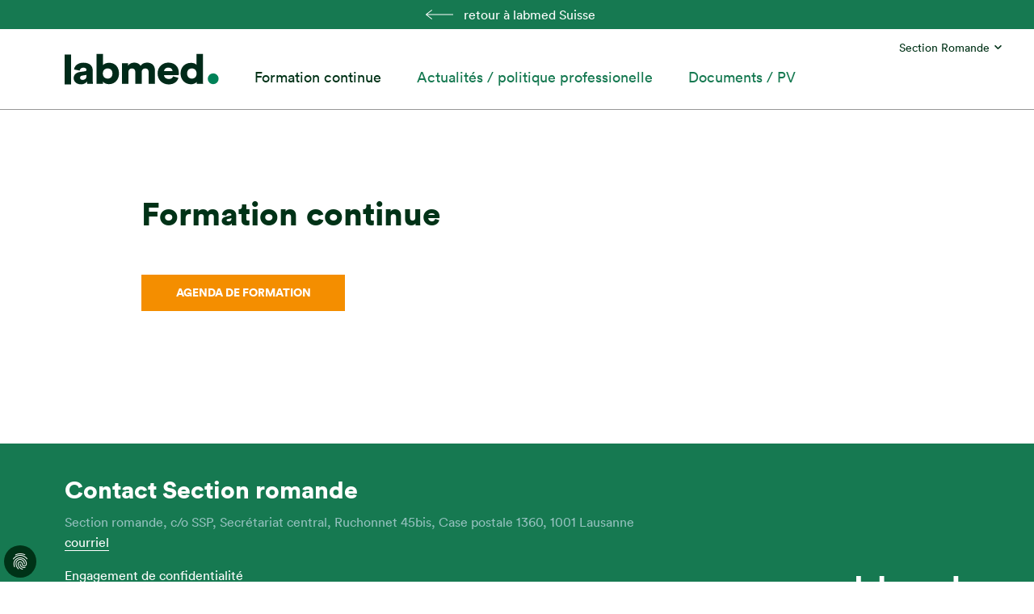

--- FILE ---
content_type: text/html; charset=utf-8
request_url: https://romande.labmed.ch/fr/formation-continue
body_size: 5195
content:
<!DOCTYPE html>
<html dir="ltr" lang="fr-fr">
<head>

<meta charset="utf-8">
<!-- 
	Stämpfli Kommunikation
	www.staempfli.com

	This website is powered by TYPO3 - inspiring people to share!
	TYPO3 is a free open source Content Management Framework initially created by Kasper Skaarhoj and licensed under GNU/GPL.
	TYPO3 is copyright 1998-2026 of Kasper Skaarhoj. Extensions are copyright of their respective owners.
	Information and contribution at https://typo3.org/
-->


<link rel="icon" href="/typo3conf/ext/labmed/Resources/Public/Icons/favicon.ico" type="image/vnd.microsoft.icon">
<title>Formation continue: labmed</title>
<meta name="generator" content="TYPO3 CMS" />
<meta name="viewport" content="width=device-width, initial-scale=1" />
<meta name="robots" content="index,follow" />
<meta property="og:title" content="Formation continue" />
<meta name="twitter:card" content="summary" />
<meta name="twitter:title" content="Formation continue" />
<meta name="apple-mobile-web-app-capable" content="no" />

<link rel="stylesheet" href="/typo3temp/assets/compressed/merged-17f8abd9a0eeb631c3e13d44a56a5d70-cb890efa83665d4266105a391894a151.css?1718784157" media="all">
<link rel="stylesheet" href="/typo3temp/assets/compressed/merged-cee7fffd6a676db6b6e3ecddc2859fa1-e8b5b575a60168ee7d5c5b50ce456b3b.css?1768563789" media="all">
<link rel="stylesheet" href="/typo3temp/assets/compressed/merged-886880f188c61a02b5925e0b41be2f88-7c0e4ab3354f12a2049cb615192379b9.css?1701333788" media="screen,print">


<script src="/typo3temp/assets/compressed/merged-5142f40c509b17f8af5089dc1b16f8ac-6f1628bb53ed8000ca77abfd21cedd6d.js?1769539859"></script>



<script data-ignore="1" data-cookieconsent="statistics" type="text/plain"></script>
<link rel="canonical" href="https://romande.labmed.ch/fr/formation-continue"/>
</head>
<body class="page-206 SingleColumn">


<div class="page">
    
        <a href="https://www.labmed.ch/fr/" class="sectionBanner mmenu-fixed"><svg version="1.1" xmlns="http://www.w3.org/2000/svg" xmlns:xlink="http://www.w3.org/1999/xlink" x="0px" y="0px" viewBox="0 0 62.9 22.6" style="enable-background:new 0 0 62.9 22.6;" xml:space="preserve"><path fill="#FFFFFF" d="M13.8,22.6l1.3-1.3L3.5,12.2h59.3v-1.8H3.5L15,1.3L13.8,0L0,10.8v0.9L13.8,22.6z"/></svg><span>retour à labmed Suisse</span></a>
    

    <header class="header header--sectionBar mh-head Sticky mmenu-fixed" id="header">
        

    <div class="headerMeta show-for-xlarge">
        

        <nav class="headerMeta__rootPages">
            

<ul>
    <li>
        <a href="/fr/" class="active">Section Romande</a>
        <ul>
            
                <li>
                    
                        <a href="https://www.labmed.ch/fr/">labmed suisse</a>
                    
                </li>
            
                <li>
                    
                        <a href="https://bern.labmed.ch/de/">Sektion Bern</a>
                    
                </li>
            
                <li>
                    
                        <a href="https://reuss-aare-rhein.labmed.ch/de/">Sektion Reuss-Aare-Rhein</a>
                    
                </li>
            
                <li>
                    
                        <a href="https://ostschweiz.labmed.ch/de/">Sektion Ostschweiz</a>
                    
                </li>
            
                <li>
                    
                </li>
            
                <li>
                    
                        <a href="https://ticino.labmed.ch/it/">Sezione Ticino</a>
                    
                </li>
            
                <li>
                    
                        
                    
                </li>
            
                <li>
                    
                        <a href="https://zuerich.labmed.ch/de/">Sektion Zürich</a>
                    
                </li>
            
        </ul>
    </li>
</ul>



        </nav>

        
    </div>
    <div class="headerMain">
        <div class="headerMain__logo">
            <a href="/fr/" title="Page d'accueil" id="logo"><img src="/typo3conf/ext/labmed/Resources/Public/Images/logo.svg" width="191" height="39"   alt="logo" ></a>
        </div>
        <div class="headerMain__nav show-for-xlarge">
            <nav role="navigation" id="mainNavigation"><ul><li class="active"><a href="/fr/formation-continue" title="Formation continue" class="active layout-0">Formation continue</a></li><li><a href="/fr/actualites-politique-professionelle" title="Actualités / politique professionelle" class="layout-0">Actualités / politique professionelle</a></li><li><a href="/fr/documents-pv" title="Documents / PV" class="layout-0">Documents / PV</a></li></ul></nav>
        </div>
        <div id="menuToggle" class="mobileMenuButton hide-for-xlarge">
            <a href="#mmenu" class="hamburger-icon toggle">
                <svg version="1.1" xmlns="http://www.w3.org/2000/svg" xmlns:xlink="http://www.w3.org/1999/xlink" x="0px" y="0px" viewBox="0 0 64 64" style="enable-background:new 0 0 64 64;" xml:space="preserve"><g transform="translate(-327.000000, -26.000000)"><path d="M327,79.3h64v-7.1h-64V79.3z M327,61.6h64v-7.1h-64V61.6z M327,36.7v7.1h64v-7.1H327z"/></g></svg>
                <span>Navigation</span>
            </a>
        </div>
    </div>



    </header>
    <main class="content content--sectionBar" id="content">
        <!-- TYPO3SEARCH_begin -->
        
        <div class="mainContent">
            <div class="mainContent__wrap">
                <div class="frame-default frame-type-header frame-layout-0">
                    <h1>Formation continue</h1>
                </div>
                
    

            <div id="c1909" class="frame frame-default frame-type-header frame-layout-0">
                
                
                    



                
                
                    

    



                
                
                
                    



                
                
                    



                
            </div>

        


    

            <div id="c6148" class="frame frame-default frame-type-textmedia frame-layout-0">
                
                
                    



                
                

    
        

    



    


                

    <div class="ce-textpic ce-left ce-above">
        
            




        

        
                <div class="ce-bodytext">
                    
                    <p><a href="https://www.labmed.ch/fr/evenements-et-cours" target="_blank" class="button">Agenda de formation</a></p>
                </div>
            

        
    </div>


                
                    



                
                
                    



                
            </div>

        


    

            <div id="c1908" class="frame frame-default frame-type-header frame-layout-0">
                
                
                    



                
                
                    

    



                
                
                
                    



                
                
                    



                
            </div>

        





        <div id="c1906" class="frame frame-default frame-type-2-column-container frame-layout-0 container-width-default background-type-transparent">
            <div class="frame-inner-wrapper">
                
                
                    



                
                
                    

    



                
                
    <div class="grid-x grid-margin-x grid-margin-y">
        <div class="small-12 large-6 cell">
            
        </div>

        <div class="small-12 large-6 cell">
            
        </div>
    </div>

                
                    



                
                
                    



                
            </div>
        </div>

    


            </div>
        </div>
    
        <!-- TYPO3SEARCH_end -->
    </main>
    <footer class="footer" id="footer">
        

<div class="footerWrap">
    <div class="footerContent">
        
    

            <div id="c4698" class="frame frame-default frame-type-textmedia frame-layout-0">
                
                
                    



                
                

    
        

    
        <header>
            

    
            <h2 class="">
                Contact Section romande
            </h2>
        



            



            



        </header>
    



    


                

    <div class="ce-textpic ce-left ce-above">
        
            




        

        
                <div class="ce-bodytext">
                    
                    <p>Section romande, c/o SSP, Secrétariat central, Ruchonnet 45bis, Case postale 1360, 1001 Lausanne<br> <a href="mailto:beatriz.rosende@vpod-ssp.ch" class="link-external-blank" target="_blank">courriel</a></p>
<p><a href="https://www.labmed.ch/fr/engagement-de-confidentialite/" target="_blank">Engagement de confidentialité</a></p>
                </div>
            

        
    </div>


                
                    



                
                
                    



                
            </div>

        


    </div>
    <div class="footerLogo show-for-large">
        <a href="/fr/" title="Page d'accueil" id="logo"><img src="/typo3conf/ext/labmed/Resources/Public/Images/logo_white.svg" width="146" height="29"   alt="logo" ></a>
    </div>
</div>



    </footer>

    <a class="backToTop mmenu-sticky" href="#top" title="haute de page">haute de page</a>


</div>



<nav id="mmenu">
    <div>
        <ul class="mmenu__mainNav">
            <li class="active"><a href="/fr/formation-continue" title="Formation continue" class="active layout-0">Formation continue</a></li><li><a href="/fr/actualites-politique-professionelle" title="Actualités / politique professionelle" class="layout-0">Actualités / politique professionelle</a></li><li><a href="/fr/documents-pv" title="Documents / PV" class="layout-0">Documents / PV</a></li>
        </ul>
        <ul class="mmenu__rootPages">
            <li>
                <span>
                    <svg xmlns="http://www.w3.org/2000/svg" viewBox="0 0 64 64"><path d="M32 0C14.4 0 0 14.4 0 32s14.4 32 32 32 32-14.4 32-32S49.6 0 32 0zM21.6 6.2c-1.9 2.6-3.4 5.7-4.4 8.8-1.9-.7-3.6-1.5-5.1-2.4 2.6-2.7 5.9-4.9 9.5-6.4zM9.4 15.8c2 1.2 4.3 2.3 6.7 3.2-.8 3.4-1.3 7.1-1.4 10.9H4.3c.3-5.2 2.2-10 5.1-14.1zm0 32.4c-2.9-4-4.7-8.9-5.1-14.1h10.4c.1 3.8.6 7.5 1.4 10.9-2.5.9-4.7 1.9-6.7 3.2zm2.7 3.2c1.5-.9 3.3-1.7 5.1-2.4 1 3.1 2.5 6.2 4.4 8.8-3.6-1.5-6.9-3.7-9.5-6.4zm17.8 8c-4.3-1.6-7.2-7.2-8.7-11.6 2.7-.6 5.7-1 8.7-1.2v12.8zm0-16.9c-3.4.1-6.7.6-9.8 1.3-.7-3-1.1-6.3-1.3-9.7h11.1v8.4zm0-12.6H18.8c.1-3.4.6-6.7 1.3-9.7 3.1.8 6.4 1.2 9.8 1.3v8.4zm0-12.6c-3-.1-6-.5-8.7-1.2 1.5-4.4 4.4-10 8.7-11.6v12.8zm24.7-1.5c2.9 4 4.7 8.9 5.1 14.1H49.4c-.1-3.8-.6-7.5-1.4-10.9 2.4-.9 4.6-1.9 6.6-3.2zm-2.7-3.2c-1.5.9-3.3 1.7-5.1 2.4-1-3.1-2.5-6.2-4.4-8.8 3.6 1.5 6.9 3.7 9.5 6.4zm-17.8-8c4.3 1.6 7.2 7.2 8.7 11.6-2.7.6-5.7 1-8.7 1.2V4.6zm0 16.9c3.4-.1 6.7-.6 9.8-1.3.7 3 1.1 6.3 1.3 9.7H34.1v-8.4zm0 12.6h11.1c-.1 3.4-.6 6.7-1.3 9.7-3.1-.8-6.4-1.2-9.8-1.3v-8.4zm0 25.3V46.7c3 .1 6 .5 8.7 1.2-1.5 4.3-4.4 10-8.7 11.5zm8.3-1.6c1.9-2.6 3.4-5.7 4.4-8.8 1.9.7 3.6 1.5 5.1 2.4-2.6 2.7-5.9 4.9-9.5 6.4zm12.2-9.6c-2-1.2-4.3-2.3-6.7-3.2.8-3.4 1.3-7.1 1.4-10.9h10.4c-.3 5.2-2.2 10-5.1 14.1z"/></svg>
                    Sections
                    <span class="mm-currentPreview">(<a href="/fr/">Section Romande</a>)</span>
                </span>
                <ul>
                    
                        <li>
                            <a href="https://www.labmed.ch/fr/">labmed suisse</a>
                        </li>
                    
                        <li>
                            <a href="https://bern.labmed.ch/de/">Sektion Bern</a>
                        </li>
                    
                        <li>
                            <a href="https://reuss-aare-rhein.labmed.ch/de/">Sektion Reuss-Aare-Rhein</a>
                        </li>
                    
                        <li>
                            <a href="https://ostschweiz.labmed.ch/de/">Sektion Ostschweiz</a>
                        </li>
                    
                        <li>
                            <a href="/fr/">Section Romande</a>
                        </li>
                    
                        <li>
                            <a href="https://ticino.labmed.ch/it/">Sezione Ticino</a>
                        </li>
                    
                        <li>
                            
                        </li>
                    
                        <li>
                            <a href="https://zuerich.labmed.ch/de/">Sektion Zürich</a>
                        </li>
                    
                </ul>
            </li>
        </ul>
        
    </div>
</nav>
<script src="/typo3temp/assets/compressed/merged-000043e688d59523aead7662a788992e-7b4c9085349bb89f6d0ac5553c3bf119.js?1718881465"></script>
<script src="https://www.google.com/recaptcha/api.js?hl="></script>
<script src="/typo3conf/ext/dflip/Resources/Public/js/dflip.min.js?1700057052"></script>
<script src="/typo3temp/assets/compressed/merged-3704f4edd49b62bdcc7235f1a1059db8-d4d11b99da169fa2304ec0fed1e16255.js?1701333788"></script>

<!--
  ~ Copyright (c) 2021.
  ~
  ~ @category   TYPO3
  ~
  ~ @copyright  2021 Dirk Persky (https://github.com/DirkPersky)
  ~ @author     Dirk Persky <info@dp-wired.de>
  ~ @license    MIT
  -->



<!-- Begin Cookie Consent plugin by Dirk Persky - https://github.com/DirkPersky/typo3-dp_cookieconsent -->
<script type="text/plain" data-ignore="1" data-dp-cookieDesc="layout">
    <!--
  ~ Copyright (c) 2021.
  ~
  ~ @category   TYPO3
  ~
  ~ @copyright  2021 Dirk Persky (https://github.com/DirkPersky)
  ~ @author     Dirk Persky <info@dp-wired.de>
  ~ @license    MIT
  -->

Ce site utilise des cookies qui sont nécessaires au fonctionnement technique du site et qui sont toujours placés. D&#039;autres cookies, destinés à personnaliser le contenu et les annonces et à analyser le trafic sur notre site, ne sont placés qu&#039;avec votre consentement. Nous partageons également des informations sur votre utilisation de notre site avec nos partenaires de médias sociaux, de publicité et d&#039;analyse.


    <a aria-label="learn more about cookies"
       role=button tabindex="1"
       class="cc-link"
       href="https://www.labmed.ch/fr/politique-relative-aux-cookies"
       rel="noopener noreferrer nofollow"
       target="_blank"
    >
        Plus d&#039;informations
    </a>


</script>
<script type="text/plain" data-ignore="1" data-dp-cookieSelect="layout">
    <!--
  ~ Copyright (c) 2021.
  ~
  ~ @category   TYPO3
  ~
  ~ @copyright  2021 Dirk Persky (https://github.com/DirkPersky)
  ~ @author     Dirk Persky <info@dp-wired.de>
  ~ @license    MIT
  -->

<div class="dp--cookie-check" xmlns:f="http://www.w3.org/1999/html">
    <label for="dp--cookie-require">
        <input type="hidden" name="" value="" /><input disabled="disabled" class="dp--check-box" id="dp--cookie-require" tabindex="-1" type="checkbox" name="" value="" checked="checked" />
        Nécessaire
    </label>
    <label for="dp--cookie-statistics">
        <input class="dp--check-box" id="dp--cookie-statistics" tabindex="1" type="checkbox" name="" value="" />
        Statistiques
    </label>
    <label for="dp--cookie-marketing">
        <input class="dp--check-box" id="dp--cookie-marketing" tabindex="1" type="checkbox" name="" value="" />
        Marketing
    </label>
</div>

</script>
<script type="text/plain" data-ignore="1" data-dp-cookieRevoke="layout">
    <div class="cc-revoke dp--revoke {{classes}}">
    <i class="dp--icon-fingerprint"></i>
    <span class="dp--hover">Politique des cookies</span>
</div>



</script>
<script type="text/plain" data-ignore="1" data-dp-cookieIframe="layout">
    <div class="dp--overlay-inner">
    <div class="dp--overlay-header">{{notice}}</div>
    <div class="dp--overlay-description">{{desc}}</div>
    <div class="dp--overlay-button">
        <button class="db--overlay-submit" onclick="window.DPCookieConsent.forceAccept(this)"
                data-cookieconsent="{{type}}" {{style}}>
        {{btn}}
        </button>
    </div>
</div>

</script>
<script type="text/javascript" data-ignore="1">
    window.cookieconsent_options = {
        overlay: {
            notice: true,
            box: {
                background: 'rgba(0,0,0,.8)',
                text: '#fff'
            },
            btn: {
                background: '#b81839',
                text: '#fff'
            }
        },
        content: {
            message:'Ce site utilise des cookies qui sont nécessaires au fonctionnement technique du site et qui sont toujours placés. D&#039;autres cookies, destinés à personnaliser le contenu et les annonces et à analyser le trafic sur notre site, ne sont placés qu&#039;avec votre consentement. Nous partageons également des informations sur votre utilisation de notre site avec nos partenaires de médias sociaux, de publicité et d&#039;analyse.',
            dismiss:'Accepter les cookies !',
            allow:'sauvegarder',
            deny: 'refuser',
            link:'Plus d&#039;informations',
            href:'https://www.labmed.ch/fr/politique-relative-aux-cookies',
            target:'_blank',
            'allow-all': 'accepter tous !',

            media: {
                notice: 'Avis sur les cookies',
                desc: 'Le chargement de cette ressource établit une connexion avec des serveurs externes qui utilisent des cookies et d&#039;autres technologies de suivi afin de personnaliser et d&#039;améliorer l&#039;expérience utilisateur. Pour plus d&#039;informations, consultez notre déclaration de confidentialité.',
                btn: 'Accepter les cookies et charger cette ressource',
            }
        },
        theme: 'edgeless',
        position: 'bottom',
        type: 'info',
        revokable: 1,
        reloadOnRevoke: false,
        checkboxes: {"statistics":"false","marketing":"false"},
        palette: {
            popup: {
                background: '#003217',
                text: '#ffffff'
            },
            button: {
                background: '#f48e00',
                text: '#ffffff',
            }
        }
    };
</script>
<!-- End Cookie Consent plugin -->

    <!--
  ~ Copyright (c) 2021.
  ~
  ~ @category   TYPO3
  ~
  ~ @copyright  2021 Dirk Persky (https://github.com/DirkPersky)
  ~ @author     Dirk Persky <info@dp-wired.de>
  ~ @license    MIT
  -->




    <script data-cookieconsent="statistics" data-ignore="1"
            data-src="https://www.googletagmanager.com/gtag/js?id=G-07XYP7CBTG" type="text/plain"></script>


    <script data-cookieconsent="statistics" data-ignore="1" type="text/plain">
        window.dataLayer = window.dataLayer || [];
function gtag(){dataLayer.push(arguments);}
gtag('js', new Date());
gtag('config', 'G-07XYP7CBTG', { 'anonymize_ip': 1 });
    </script>
</body>
</html>